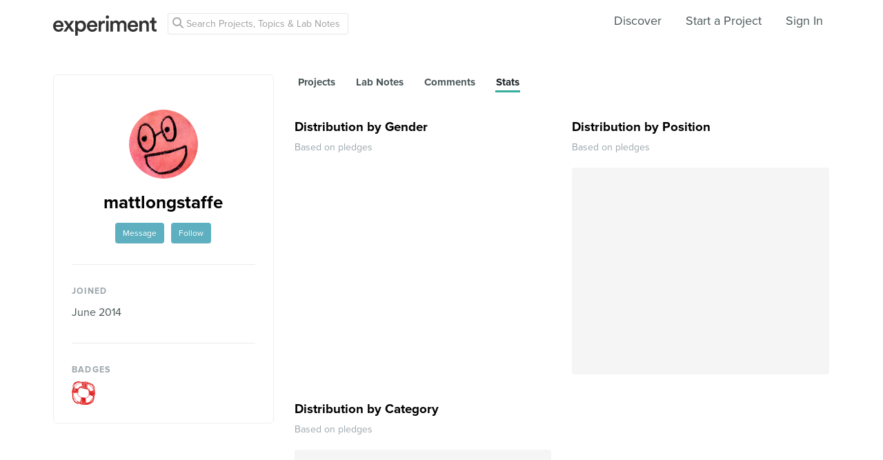

--- FILE ---
content_type: text/html; charset=utf-8
request_url: https://www.google.com/recaptcha/api2/anchor?ar=1&k=6Ldb_70UAAAAAI8hGzJqq1aRW2-GGUO7vYSfUNes&co=aHR0cHM6Ly9leHBlcmltZW50LmNvbTo0NDM.&hl=en&v=naPR4A6FAh-yZLuCX253WaZq&size=invisible&anchor-ms=20000&execute-ms=15000&cb=akfpmv1pic9q
body_size: 45073
content:
<!DOCTYPE HTML><html dir="ltr" lang="en"><head><meta http-equiv="Content-Type" content="text/html; charset=UTF-8">
<meta http-equiv="X-UA-Compatible" content="IE=edge">
<title>reCAPTCHA</title>
<style type="text/css">
/* cyrillic-ext */
@font-face {
  font-family: 'Roboto';
  font-style: normal;
  font-weight: 400;
  src: url(//fonts.gstatic.com/s/roboto/v18/KFOmCnqEu92Fr1Mu72xKKTU1Kvnz.woff2) format('woff2');
  unicode-range: U+0460-052F, U+1C80-1C8A, U+20B4, U+2DE0-2DFF, U+A640-A69F, U+FE2E-FE2F;
}
/* cyrillic */
@font-face {
  font-family: 'Roboto';
  font-style: normal;
  font-weight: 400;
  src: url(//fonts.gstatic.com/s/roboto/v18/KFOmCnqEu92Fr1Mu5mxKKTU1Kvnz.woff2) format('woff2');
  unicode-range: U+0301, U+0400-045F, U+0490-0491, U+04B0-04B1, U+2116;
}
/* greek-ext */
@font-face {
  font-family: 'Roboto';
  font-style: normal;
  font-weight: 400;
  src: url(//fonts.gstatic.com/s/roboto/v18/KFOmCnqEu92Fr1Mu7mxKKTU1Kvnz.woff2) format('woff2');
  unicode-range: U+1F00-1FFF;
}
/* greek */
@font-face {
  font-family: 'Roboto';
  font-style: normal;
  font-weight: 400;
  src: url(//fonts.gstatic.com/s/roboto/v18/KFOmCnqEu92Fr1Mu4WxKKTU1Kvnz.woff2) format('woff2');
  unicode-range: U+0370-0377, U+037A-037F, U+0384-038A, U+038C, U+038E-03A1, U+03A3-03FF;
}
/* vietnamese */
@font-face {
  font-family: 'Roboto';
  font-style: normal;
  font-weight: 400;
  src: url(//fonts.gstatic.com/s/roboto/v18/KFOmCnqEu92Fr1Mu7WxKKTU1Kvnz.woff2) format('woff2');
  unicode-range: U+0102-0103, U+0110-0111, U+0128-0129, U+0168-0169, U+01A0-01A1, U+01AF-01B0, U+0300-0301, U+0303-0304, U+0308-0309, U+0323, U+0329, U+1EA0-1EF9, U+20AB;
}
/* latin-ext */
@font-face {
  font-family: 'Roboto';
  font-style: normal;
  font-weight: 400;
  src: url(//fonts.gstatic.com/s/roboto/v18/KFOmCnqEu92Fr1Mu7GxKKTU1Kvnz.woff2) format('woff2');
  unicode-range: U+0100-02BA, U+02BD-02C5, U+02C7-02CC, U+02CE-02D7, U+02DD-02FF, U+0304, U+0308, U+0329, U+1D00-1DBF, U+1E00-1E9F, U+1EF2-1EFF, U+2020, U+20A0-20AB, U+20AD-20C0, U+2113, U+2C60-2C7F, U+A720-A7FF;
}
/* latin */
@font-face {
  font-family: 'Roboto';
  font-style: normal;
  font-weight: 400;
  src: url(//fonts.gstatic.com/s/roboto/v18/KFOmCnqEu92Fr1Mu4mxKKTU1Kg.woff2) format('woff2');
  unicode-range: U+0000-00FF, U+0131, U+0152-0153, U+02BB-02BC, U+02C6, U+02DA, U+02DC, U+0304, U+0308, U+0329, U+2000-206F, U+20AC, U+2122, U+2191, U+2193, U+2212, U+2215, U+FEFF, U+FFFD;
}
/* cyrillic-ext */
@font-face {
  font-family: 'Roboto';
  font-style: normal;
  font-weight: 500;
  src: url(//fonts.gstatic.com/s/roboto/v18/KFOlCnqEu92Fr1MmEU9fCRc4AMP6lbBP.woff2) format('woff2');
  unicode-range: U+0460-052F, U+1C80-1C8A, U+20B4, U+2DE0-2DFF, U+A640-A69F, U+FE2E-FE2F;
}
/* cyrillic */
@font-face {
  font-family: 'Roboto';
  font-style: normal;
  font-weight: 500;
  src: url(//fonts.gstatic.com/s/roboto/v18/KFOlCnqEu92Fr1MmEU9fABc4AMP6lbBP.woff2) format('woff2');
  unicode-range: U+0301, U+0400-045F, U+0490-0491, U+04B0-04B1, U+2116;
}
/* greek-ext */
@font-face {
  font-family: 'Roboto';
  font-style: normal;
  font-weight: 500;
  src: url(//fonts.gstatic.com/s/roboto/v18/KFOlCnqEu92Fr1MmEU9fCBc4AMP6lbBP.woff2) format('woff2');
  unicode-range: U+1F00-1FFF;
}
/* greek */
@font-face {
  font-family: 'Roboto';
  font-style: normal;
  font-weight: 500;
  src: url(//fonts.gstatic.com/s/roboto/v18/KFOlCnqEu92Fr1MmEU9fBxc4AMP6lbBP.woff2) format('woff2');
  unicode-range: U+0370-0377, U+037A-037F, U+0384-038A, U+038C, U+038E-03A1, U+03A3-03FF;
}
/* vietnamese */
@font-face {
  font-family: 'Roboto';
  font-style: normal;
  font-weight: 500;
  src: url(//fonts.gstatic.com/s/roboto/v18/KFOlCnqEu92Fr1MmEU9fCxc4AMP6lbBP.woff2) format('woff2');
  unicode-range: U+0102-0103, U+0110-0111, U+0128-0129, U+0168-0169, U+01A0-01A1, U+01AF-01B0, U+0300-0301, U+0303-0304, U+0308-0309, U+0323, U+0329, U+1EA0-1EF9, U+20AB;
}
/* latin-ext */
@font-face {
  font-family: 'Roboto';
  font-style: normal;
  font-weight: 500;
  src: url(//fonts.gstatic.com/s/roboto/v18/KFOlCnqEu92Fr1MmEU9fChc4AMP6lbBP.woff2) format('woff2');
  unicode-range: U+0100-02BA, U+02BD-02C5, U+02C7-02CC, U+02CE-02D7, U+02DD-02FF, U+0304, U+0308, U+0329, U+1D00-1DBF, U+1E00-1E9F, U+1EF2-1EFF, U+2020, U+20A0-20AB, U+20AD-20C0, U+2113, U+2C60-2C7F, U+A720-A7FF;
}
/* latin */
@font-face {
  font-family: 'Roboto';
  font-style: normal;
  font-weight: 500;
  src: url(//fonts.gstatic.com/s/roboto/v18/KFOlCnqEu92Fr1MmEU9fBBc4AMP6lQ.woff2) format('woff2');
  unicode-range: U+0000-00FF, U+0131, U+0152-0153, U+02BB-02BC, U+02C6, U+02DA, U+02DC, U+0304, U+0308, U+0329, U+2000-206F, U+20AC, U+2122, U+2191, U+2193, U+2212, U+2215, U+FEFF, U+FFFD;
}
/* cyrillic-ext */
@font-face {
  font-family: 'Roboto';
  font-style: normal;
  font-weight: 900;
  src: url(//fonts.gstatic.com/s/roboto/v18/KFOlCnqEu92Fr1MmYUtfCRc4AMP6lbBP.woff2) format('woff2');
  unicode-range: U+0460-052F, U+1C80-1C8A, U+20B4, U+2DE0-2DFF, U+A640-A69F, U+FE2E-FE2F;
}
/* cyrillic */
@font-face {
  font-family: 'Roboto';
  font-style: normal;
  font-weight: 900;
  src: url(//fonts.gstatic.com/s/roboto/v18/KFOlCnqEu92Fr1MmYUtfABc4AMP6lbBP.woff2) format('woff2');
  unicode-range: U+0301, U+0400-045F, U+0490-0491, U+04B0-04B1, U+2116;
}
/* greek-ext */
@font-face {
  font-family: 'Roboto';
  font-style: normal;
  font-weight: 900;
  src: url(//fonts.gstatic.com/s/roboto/v18/KFOlCnqEu92Fr1MmYUtfCBc4AMP6lbBP.woff2) format('woff2');
  unicode-range: U+1F00-1FFF;
}
/* greek */
@font-face {
  font-family: 'Roboto';
  font-style: normal;
  font-weight: 900;
  src: url(//fonts.gstatic.com/s/roboto/v18/KFOlCnqEu92Fr1MmYUtfBxc4AMP6lbBP.woff2) format('woff2');
  unicode-range: U+0370-0377, U+037A-037F, U+0384-038A, U+038C, U+038E-03A1, U+03A3-03FF;
}
/* vietnamese */
@font-face {
  font-family: 'Roboto';
  font-style: normal;
  font-weight: 900;
  src: url(//fonts.gstatic.com/s/roboto/v18/KFOlCnqEu92Fr1MmYUtfCxc4AMP6lbBP.woff2) format('woff2');
  unicode-range: U+0102-0103, U+0110-0111, U+0128-0129, U+0168-0169, U+01A0-01A1, U+01AF-01B0, U+0300-0301, U+0303-0304, U+0308-0309, U+0323, U+0329, U+1EA0-1EF9, U+20AB;
}
/* latin-ext */
@font-face {
  font-family: 'Roboto';
  font-style: normal;
  font-weight: 900;
  src: url(//fonts.gstatic.com/s/roboto/v18/KFOlCnqEu92Fr1MmYUtfChc4AMP6lbBP.woff2) format('woff2');
  unicode-range: U+0100-02BA, U+02BD-02C5, U+02C7-02CC, U+02CE-02D7, U+02DD-02FF, U+0304, U+0308, U+0329, U+1D00-1DBF, U+1E00-1E9F, U+1EF2-1EFF, U+2020, U+20A0-20AB, U+20AD-20C0, U+2113, U+2C60-2C7F, U+A720-A7FF;
}
/* latin */
@font-face {
  font-family: 'Roboto';
  font-style: normal;
  font-weight: 900;
  src: url(//fonts.gstatic.com/s/roboto/v18/KFOlCnqEu92Fr1MmYUtfBBc4AMP6lQ.woff2) format('woff2');
  unicode-range: U+0000-00FF, U+0131, U+0152-0153, U+02BB-02BC, U+02C6, U+02DA, U+02DC, U+0304, U+0308, U+0329, U+2000-206F, U+20AC, U+2122, U+2191, U+2193, U+2212, U+2215, U+FEFF, U+FFFD;
}

</style>
<link rel="stylesheet" type="text/css" href="https://www.gstatic.com/recaptcha/releases/naPR4A6FAh-yZLuCX253WaZq/styles__ltr.css">
<script nonce="GOpKULSitFgupR4h43anWg" type="text/javascript">window['__recaptcha_api'] = 'https://www.google.com/recaptcha/api2/';</script>
<script type="text/javascript" src="https://www.gstatic.com/recaptcha/releases/naPR4A6FAh-yZLuCX253WaZq/recaptcha__en.js" nonce="GOpKULSitFgupR4h43anWg">
      
    </script></head>
<body><div id="rc-anchor-alert" class="rc-anchor-alert"></div>
<input type="hidden" id="recaptcha-token" value="[base64]">
<script type="text/javascript" nonce="GOpKULSitFgupR4h43anWg">
      recaptcha.anchor.Main.init("[\x22ainput\x22,[\x22bgdata\x22,\x22\x22,\[base64]/[base64]/[base64]/[base64]/[base64]/KHEoSCw0MjUsSC5UKSxpZShILGwpKTpxKEgsNDI1LGwpLEgpKSw0MjUpLFcpLEgpKX0sRUk9ZnVuY3Rpb24obCxDLEgsVyl7dHJ5e1c9bFsoKEN8MCkrMiklM10sbFtDXT0obFtDXXwwKS0obFsoKEN8MCkrMSklM118MCktKFd8MCleKEM9PTE/[base64]/[base64]/[base64]/[base64]/[base64]/[base64]/[base64]/[base64]/[base64]/[base64]/[base64]\\u003d\\u003d\x22,\[base64]\\u003d\\u003d\x22,\x22G8KUw5twCcKBEcOdeRorw7DCssKtw6LDhXDDog/Dmk1fw7BewpRzwr7CgSBAwoPClhkxGcKVwptqwovCpcK+w6gswoIYM8KyUHDDhHBZAcKUMjMHwpLCv8OvXMOoL3INw51GaMKaEMKGw6RSw5TCtsOWWREAw6c3wo3CvADCp8OQaMOpPznDs8O1wrdQw7sSw5/DrHrDjkJew4YXDRrDjzcwNMOYwrrDjnwBw73CsMONXkwhw5HCrcOww7TDgMOaXDpswo8HwonCqyIxagXDgxPCgsOwwrbCvCJvPcKNJ8OmwpjDg3jCnkLCqcKKMEgLw4JyC2PDocOlSsOtw43DrVLCtsKrw6w8T3h0w5zCjcO0wp0jw5XDjk/DmCfDkkMpw6bDjcK6w4/DhMK/w4TCuSAyw78vaMK7OnTCsTLDtFQLwqI6OHUXGsKswplxEEsQRFTCsA3CusKmJ8KSTlrCsjAVw4Faw6TCrk9Tw5I2ZwfCi8K8wpdow7XCrcOefVQmwojDssKKw5NkNsO2w45kw4DDqMOZwow4w5Rzw4zCmsOfSwHDkhDCjsOgf0lwwqVXJk7DmMKqI8Kqw4llw5t/w7HDj8KTw5lawrfCq8O+w7nCkUNDZxXCjcK2wrXDtERHw6JpwrfCn3NkwrvCjFTDusK3w4ttw43DusOKwr0ScMO8K8OlwoDDnMKJwrVlaVQqw5how7XCtirCqD4VTQMwKnzCgsKzS8K1wqx/EcOHZsKKUzx1a8OkIBc/[base64]/DgMOKwpbCj8K7wrJPwqPDtRwbanjDiDDCpE4uYUTDvCohwp3CuwIzJ8O7D3RxZsKPworDssOew6LDiGsvT8KBG8KoM8Orw7cxIcKTEMKnwqrDrn7Ct8OcwrFiwofCpQcnFnTCtMOBwpl0Jl0/w5RCw4k7QsKcw7DCgWofw6wGPgPDnsK+w7x1w43DgsKXf8KLWyZ1LjtwY8Ouwp/Ch8KCQQBsw541w47DoMOhw5Ezw7jDhhk+w4HCuBHCnUXCu8KiwrkEwrTCrcOfwr84w4XDj8OJw43DmcOqQ8O+OXrDvXArwp/ClcKnwp98wrDDvMO1w6IpPhTDv8O8w5gjwrdwwrbCmBNHw58wwo7DmWZJwoZUAF/ChsKEw6IKL3wBwr3ClMO0NmpJPMK3w78Hw4J/WxJVYsOPwrcJNWp+TQEawqNQY8OSw7xcwpANwoTClcKuw7tYA8KET2rDm8Ogw5bCqMKmw7J+IcKsdsOAw4LCsTFLPcKmw5jDjMKvwqESwoLDoyk+b8KiV1MqI8KewoYnKsOWbsOkVXHCk0t2AcKtWjHDksOfMi/DrsKNw6PDssKXPMOmwqPDsVnClMKJw7PDpwbDjHHCjsOBDMK3w68HZy1LwrIQBTMLw5fCgsKhw6LDv8KtwrLDoMK8woZ/bsOjw7XCv8Onw5YPSBvDrk4APmsNw6kKw6xswoPCln7DmksVID7DkMOdUk3CkiPDl8KbOCDCuMKfw4bCjMKgBWlQAGRqBsKaw7o6MivCsEpNw6XDrW9tw6Q8wrHDv8O8BMOXw6rCusKgDHzCvcK6McKmwo1Swp7DhcKmPk/[base64]/PFAsw5PClMOewrjDn8Oow7Jyw5FIaAFtwpVDUBLCjcKcw5XDjcKPw6LDgwfDqVkRw57Cu8OLKsOIYyvDiVTDgBHCosK0QxwpZWrCnXXDn8O2woFJS30rw4nDriUGQHTCrTvDuVYKSxrCiMKhdsOtQE0UwrJuSsKyw7MzDWU4HcK0w5/[base64]/DncKAETnDqMKIw6AVGcOLPsKSwqHDq8OKLsOmRQZXwrwLDMOmVsKPw7zDgCptwqJtMwVrwo7DhcKiBsOEwrc9w5zDhMOTwo/CqTZ0CcKCesKnPiPDqHPCoMOuwovDh8KDwpzDvcOKP2pjwpp3bipGecOLUQ7CoMORY8KFXcKDw5PCimLDqxcawqBWw7x0wrzDh29qAMOwwoHDr21qw5V1PsKYwprCisO/w7ZXPsKkEB1xwrnDgcK7U8K9UMKpPcKwwq0kw73DmVoMw4JRFittw7rDi8Ksw5vCgSwRIsO/[base64]/ccKHwobDjMKrwq3ChW48wqFfw542FUgaRAFvwqXDg1nCjlzDnFHDuzXDgHbCrDTDs8OXw5oKL0bCv2dgAsOjwrQZworDrMK+wrIiw4AeJ8OfYcKDwpRFDsKSwr/DocK8w4hiw5xvw6w8wp9vCcOwwoAWGjTCsQU4w4rDqhnDmsOwwo8tHVvCvhptwqRkwo1ME8OnVcOKwpELw5kJw7F6w4RiekjDoCTCpC3CpnFgw4HDq8KVbsObw5/Ds8OKwqHDrMK7wqLDr8Oyw5zDh8OHD00Ocm5dw7HClgpJXcKvFcO+JMKwwo8xwoHCvjlhwoxRwrBfwrg1REkQw4kqe3gqFMK3DsOWHzIBw4/DqcOKw7DDjFQ3eMOKQBTCv8OfV8K3BkzCvMO6wocSNsOtfsKow6AKT8OPa8O3wrVow7N4wrHDksOFw4DCmSjDq8KPw7dxYMKVGsKZN8KPfTrChsOKT1ZsKVNawpN/wrDCgcOnw5oSw4bCmQciw7bCscOywqPDpcO/[base64]/w4/CmnhswojDksKmKsKEwqPCpsKXKUbCjELDkMKqwrjDlsK2f8OSEwjCiMKiwpzDuiTCg8O7dx3Do8KMSHhlw6QYw4rClEzDszfCjcOvw7IaWm/DmFbCrsK7O8OiCMOyacO/PyjDvUwxwoR1XMOqIjBDegR/woLCvcKyMGPCnMOTwr7Dq8ObUG86Qz/[base64]/Cm2sVwovDtHMDw54PCMKpX8K4FxQvwrB3ZcK5wrPCt8KgLsO4J8Knw7Ibb13Ct8OAA8KEGsKIFm9owqhfw7NjYsOcwofDqMOOw6B/KsK1NjIZw6U1w4vCllbDr8Kaw5Z2wrzCt8KLLcKMWcKPZA9XwpBwLCvDtcKcDE5twqbCtsKXesO8IxHCtknCozgPYsKoTcK7EcOuD8O3AsOPO8Kyw7bCpzvDk3TDhcKnSELChXnCtcKnfsKlw4PCjsOYw6xDw7XCo2E7BH7CrsKXw6jDtB/[base64]/[base64]/Ch2jDi8OTJnBfwo/DkcOew7NFcCdOwpbDu1XDtcKrXxrClsO2w6DCpsKawp/CnMKHwokYwrnCiB3ChwTCnU7CqcO9Fj/[base64]/EMKZLsOVw7LDjivCssKLF8OYDXjCpcOWWU0JQzXCqCjDhMO2w53DgRDDtXpyw5xMd0U9IF41X8KUwoLDvjfCpiPDt8O+w4NrwoBXwrIDY8OhTcOXw6BtLSIPRVjDoAlHbMOxw5FuwrHDtsK6ZMKtwr7DhMO8wonCvsKoEMKDwqBAYsOcwo3Cu8OOwo/DusO4w5UJCcKALMOnw4TDjcOMw5RAwpPDrsOqRxc7Ghlbw5h6Tn5Pw48Zw6pWTnTCksOyw41swohvQz/CksO+ew3Cgyw1wrLChsO6eCHDvDxQwq/[base64]/Co0TDqcO9GEHCrsKeIB/CqMOCXUIuw7vCpX3Ds8O6V8KDXTPCn8KNw73DksKHwoTDp2QrLkt2WsOxDQx/w6B4Y8OHwpNSLk5jwoHCiUMQKxBrw6vDpsOfQcO9wq9mw6xuwpsVwq/Dm3xFFzRzCjJvREPDvsOxWwEnD3XDkk7DuBXDmsOVF1FgZU4PS8KgwofDpH51IxAew6fCksOHNsOXw5ALUMOlEQkPCgzCusKsKmvDlhc8FMK/w7nCrMOxG8KYGcKWJxDDr8OWwrrDgBTDmF9IQsKNwrrDn8O6w55bwpsrwobColfDm2tRGMKRw5rCiMKiIklPZsKowrtYwrLDmgjCp8KnSxoaw64Ew6o/ScK5ETEaUsK5dsK6w4XDhi5AwoBlwq/Dq2UAwp4Dw4jDu8KvV8KQw6/DpgF7w7NGEQ15w6PDu8KqwrzDj8KRTQ/DhEbCkMOcRBxrb2fDhcK8PMOeThJpMTU1D1/Dv8OTA2QMAklVwpDDpzrDqcOVw5VFw7nCuEg8wqsDwo5vBEnDrMOlC8KuwqLCmsOeZMOuTcOzBht6YgxrCCtmwrHCpErCmlgxZDnDusKmH2TDssKEe1rCsVwHWMKpFQPDg8KNw7nDqmw8JMKkOsOmw54Tw63CosKfUD81w6XCu8O0wrZwYR/CosK9w6N7w4vCmcOnFcOOUB9FwqbCocOhwrV+wpnChlrDmhQpWMKmwrU3B2I8LcK7WcOSw5fDi8KHw63DvcKCw6BswoPCtcOlR8OzDsOoMQTCosOhw75Kw6AKw404YVvDoATCtj4rJ8OGGCvDncKGJMOEc3rDgcKeOcO3HAfDq8OYTV3DqVXCqMK/I8KIGGzDuMODXzAIeH0kAMOpPjxKw4VSRsO5w4VEw5LDgnE8wrfChsKsw6jDtcK8M8KtcSgeIw8DWwrDisOGPWF4DcKDdnbCssKww73Dty4xw4DCkMO4aAsCwpQ4O8Kcd8K5aj3ChcK4wrwwCmvDrMOlHMOnw5sSwqvDuirDpi3Dlh4Mw5pGw7/CicO6wrgEdijDs8OCwozDmB1/w6rDucKzR8KHw4bDiDnDoMOIwrDCpcKcwpjDrcONwqXDqVTDvMOtw61MQjxpwp7Cg8OSw4rDuQwnNxHCi3peYcKkMsOow7jDt8KuwqF7wppQScO4cyzCmAfCs1DDgcKjG8Orw7NHA8OgBsOGwoPCssO+FMOtGMKzwqnCqRkvHsKbMG/CkGnDmULDt3p2w7sBC3XDlcKiwobDssKoLcKNHsKlRsKKY8OnAX5fwpQid0w6worCrsKScT/Dt8O5E8OJw5d1wrAJC8KOw6rDhsKSDcOyNSLDv8K+BQVtSFbCoEtOw44Wwr/CtMOCbsKbNcKuwqBJwrA7AlVoMkzDucOFwrHDsMKiB25DD8OzNgYTw4lYNFlZJcOlbMOIDAzChXrCqChkwq/[base64]/CiFzCrUVBBMOzw7AMMjkUH8KFwoNWw4TCscOIwp9ewpnDiQMGwpHDv07Cg8Kkw6tmOEbDvjTDk2DDpCfDk8O4wptawr7CpVRAI8KhRy7DiDFTEx/CsijDsMOpw57CvcOSwqTDhVTCh1Ezd8OewqDCscO8ScKcw7dMwo3DvsKawqgLwqoew6ROBMO/wrdXWsO2wqtWw71DeMK1w5hVw53DmnNswpvDpcKHe3HCkRBWNgLCssOFT8Oyw4XCu8Ohwp8xWSzCp8OGw7zDisO/QcKHckHCm2gWw6k3w43DlMKiw4DCncOVXcKAwrkswo4dwqPDvcOuYUEyZCpUw5IuwpkCwq7DuMOcw5LDi13DhWDDssOKJAHCkMK9aMOLfsKFT8K5agfDjMOAwo8dwr/Chm5iEw7Cs8Kzw5FyfcKcdEvCoxDDj1IrwoNUZzQdwpIePMKVOCrDrT3ClcK+wqp4wr1owqfCvm/Cr8O2wr1mwqhXwqVLwowcfwnCqsKKwqkyDcKfRMOhwoZdAFlWKRYhWsKaw7Eaw57DnXI6wo/DgwI7eMK/OcK1VsOcIsKRw6oLS8OFw4UYw57CvydHwowRHMKzwoYcJDpGwohgICrDoHNAwoJdEMOOw7jChMOFBU16wrxaCR/CpQ/DrcKow7MQwrt4w6jCu0PClsOVw4bDh8OBckYywqnChxnCt8OQXHfDmsOzBcOpw5jCkDvDjMOdGcOiZnrDuioTwo/[base64]/DtkLCpcOAChB0W8KXSyRcwq4YwqHCt8OZF8KbKMKLCCZMwobCnnYUH8KFw4LCgsKrA8K7w7PDscO4aXI4JsO0AMOywrnCoXjDqcKTayvCkMOYUAHDpMOgVywRwqZEw6EKw4HCj1vDm8OVw70RRMOiOcOUacKRTsK3bMKDY8O/J8KXwqkSwq4hwp1awqpdW8ORUUDCssK6QDIgTz03BcKJTcKHHMOrwrNaQkvCkH3DrUXCg8Ohw5tKWhfDr8KWwpnCvMOEwp7ClsOdw6ZfaMKdPgkHwpfCm8KyagrCtwA1a8KpPmTDuMKfwpB+GcK6w7xGw5/DnMOVTSYxw4zDu8KsZ10Rwo7ClyHClW7CssOVNMOlYHUfwofCuALCtQPCtSs/w5EKFsO9wrvDgggawphgwpAHaMOqwpYNOjjCpBHDmsK7wpx6EcKPw4Vpw7Z/wrtBw7VSwqMYw5jCjMKLIV3CkmBXw4U1wrPDh3TDknpQw5ZowoN5w5oAwo7DrycId8KQYMOyw6/CjcOkw6hbwovDkMOHwq7DuFYHwrt1w6HDj2TCmELDiH7Chn/CkcOKw5nDv8OITzhow6wjwrHCkhHCqcK6wpXCjx18cgLDkcK5Vy4IPsKzOB0IwonCuA/Cv8K0SSjCh8OPdsOnwo3Cn8Oxw4/DnMKwwrPCglBpwo0aC8Kgw6QgwrFewqLCsgXDtcOAdj/[base64]/CkCpLw6tCwpjCm8KyX8Oaw7rCrVjCugQaw4rDrhJowq7Ds8KtwpXCtcK0SMO1wpzCmw7Cg2XChStYw7LDi1LCkcKaHjwgf8O5w7jDsnNjJz3DhsO5NsKCwoDChA/[base64]/w4DDtcKKcC3CvAzCmSFBcnfDo3LCphbDpsOKKxDCv8KIw6nDvVhXw6lAw7bCqhDDhsK/NsOvwovDusK7wqzDqRJhw7jCuwVSw5DDtcKCwpbDgx5kwp/Cm1bChcKbM8Kjw5vCnHkbwoBVf2fChcKqwrkGwqNgBjZ3w77DsRhawoQnw5bCtCh4YQ1BwqVBwpzCiF5Lw65bw4jCrV3DscOWScOUwprDmMOSI8OQw4JSHsKewrtPwrMkwqbCicOaQFx3woTCvMO+wpFKw53CoQrDrsKMFjjDpCRuwrLDlcK/[base64]/wq/CsMKWPsO+BF9bHsKYKSJLVF7CnsOCw4I2wpfCqxrDu8K4JMKPwoA8GcK+w5DCv8OBTjXDsR7CtMK4acKTw7/[base64]/CgcKrw7LCmFLCjsOpwoDDocKaw6EBWnAKw6jCpHTCmsOcIVB+PMOAewdMw6bDgcO2w5/CjShawoYLwo1FwrDDncKKWmUUw5rDscOSWMOww41deTHCosOsNjw/w60sQMK1w6DDjhHChBbCg8OoMWXDlsOTw5HDpcOEMWTCscOkw78KOx/CucK+w4kNw4XCnQpkQiLCgirChMOTKFnDlsKdcFl6AcKoCMKPCMKcwq4kwqrDhBRJeMOWBMOcCcKuJ8OLYyfCtGfCqGbDpcKuBcKPHMKSw7pvbMK1dcO2wr4XwowjNlo+SMO+WhjCocKFwrzDrMKww6HCucOrJsOfc8OCaMKQIsOPwo55wrnClCbClVF0ZH3DtMKGfR/DtSICBDzDjHYcw5o5IsKafWPCixFiwoIJwq3Cmx/DocORw6l5w64Mw6gAeQfCq8OJwoAYdkZFw4PCtAXCosO/AsOAU8Obwp7CpT50QA1NMBXCrkTCmAzCsFDDmnAFYBYdZsKvPRHCvHDCh0HDtsK6w5nDisODcsO5wrEXJcONB8Obwo/CglDCiBAcN8KFwr4pHXVQckUMIsO2SkHDgcO0w7QAw7BswrxYBi/DiibCjcK6w6/CtFxOw7LCmlpZwp3DkBzDgT8gNDLDi8KOw7bDr8K1wqF5w5LDshLCkcK5w6/Ct2TCohTCpsOzDwhtAMO+w4RfwrjCmlxIw5R2wplLG8O/[base64]/[base64]/w5prwo9kDzpUBgjDqsORw7ZRdMOEfx9xAcKLQk9fwoowwp/DvkpeUWjDlF/DpMKCI8O1wrbCr3pNeMODwoJUe8KDGRbDiH0LJCw4eWzDqsOiw7PDgcKowqzCtMOHd8KSfmA7w77DgHJTwpJtHcKdbi7Cs8KMwojClMKBw4HDssOOJ8KsAsO0w6bCrSnCosKDwqtSZlJpwoPDgcOBX8OZI8KNBcKxwqsmFUEZSw9DSV3DsiTDrm7CisOfwpnCsm/DosO2Q8K2esOxMBsEwrUxQFAawqwrwr3Cl8ObwodIT0DDl8OrwpvCjmvDrMOuwrpjTcOSwrx0IMOsZhPCpyYAwotzTQbDkn3CjkDCksOAN8KJLVjDrMKlwpDDgUxww6rCuMO0wqHCpsOed8Kjfld5UcKHw7ZlGxTCh1rDgUzDn8K6Olkrwr9wVidRZcO/woPCisOISG/DjHFyX38GIiXChlkyA2XDhmzDqElJR1/DqMOUwr7DqMObwpHCj2BLw4zCucKCw4QAQsObBMKNw6A6wpdfw5fDksKWwq5cRQBcUcKeCSssw4Iqwr5hfnpUd07DqVfCqcK2w6E/NB9MwqvCosOgwpkuw5TCmMKfwr08R8KVXFTDk1caam3Cn0DDjMOKwos0wpUWDBJtwpTCsBt6WE9dX8OOw4bDrUrDjsOAHsOwBR4vJ3/CmnXCg8Otw7rCgQLCi8K0ScKhw7grw4fDr8OVw7ZuF8OSM8OZw4fDtgZXCyLDoi7ClnrDn8KNVsOBNA8Bw7xwBnLCpcKDYcK0w5Q7woIKw5wywofDuMK/wrjDhWESF3HDrMOvw6/DmcOnwqXDtzZtwpFLw73DrnnCm8O/YMK/wpvDpMKLX8O0VWozFcKqwrfDkw3Dk8KZRcKCw4xqwokMwqDDtcOvw7/DvGXCt8KUD8KbwoPDlcK1d8K0w4Yrw5QVw690EcKrwpxiwos7b3bCm0DDucO+YsOjw5zDiGTDog0bVU/[base64]/DoMKlwrTDrG0Ww6FGw5EJw7dqJVZhw4TDg8KCdSN/w4BTKBleIsKWZ8O2wqs1TG3DuMOHIHvCoUQ/LcOif3XClsOjG8KHVT85T0/DvMKZZVFow4/ClinCvMOmJQ3Dg8KEDXBtw4ZWwpAbw5U8w51xcMOJLETCisKSO8OadnREwojCi1PCnMOlw5dew5IAI8O3w4FGw4V6wofDkMOpwqk2MH1Ww7bDjsOhbcKUYATCpT9Vw6LDncKrw7E+HyRtw4fDiMOOaUJcwr/CucK/AsOtwrnDoEFSJkPCrcOgLMKCwonDsnvCgsKgwr/[base64]/wrDCo8KuwpfDtMKIw5TDjsOTw6hfw6zCrDjDmcKKdcOawqtMw6tGw6lyX8OdbWHDvBBSw6zCssO9D3PCvgNewpAoAcKow6/DmxDCp8KCWBTDvcKMXGPDo8OgPBbCpRzDp3oVZsK1w6Msw4XDnSzCocKfw7LDvcKgScOOwrcswqPCtcOOwpR2w5rCt8KLT8O7w45Ud8ORZERYw5DCnsK/woMbDV/CoH7CujVGcTtew6nCvsO+w4XCmMKrTcKDw7XDr04kFMKUwrcgwqTCvMKuYjfCn8KNwrTCqzsKwq3CpnFqwo0ZFMK/wqINH8OBCsK2IcOTZsOkw7LDjl3CncOnT0gyY1nDvMOkc8KUHWMcHjwuwpEPwo1/WcKew4lncUhfFcOOcMKSw53DqjPCtsOxwpvCrAnDmWrDvMKNLMOgwoJRdMOcWcOwQxPDjsOowrTDuH4fwo3DkMKDQxLCpMK5woTCtQvDnsOuS3oww5FtJcOXw58Ywo/[base64]/DvMKeSjlELsKEw69xwqnCnnnDtMODw41Rw4fDksOVwrV4A8O7wo5mw7bDl8OBa1DCsW/DjMOywpFZSBXCq8OpJErDtcKWScKlTH5UdsKrwozDs8KSNXjDvsOjwr0rakTDqsOODCXCtcKxTB/DmsKXwpRIwoDDilHDjHh0w50FPcOxwolAw7RBDMOxekgJM0E7TMO6Q2AcbcO0w6glaRXDmmvCuA0CcTI9w6rCtcKgE8Kfw709BcKhwrAufhjCjRTCj2RMwpVQw7/CsDzCjsK3w6DChQrCplLDrW8aJMOmccK7wokHcnfDsMOxCsKpwrXCqTsrw6fDi8KxZQt6woEhSMKxw6ZSw5XDsS/DuXDDo1PDgwQkwoFsOAvCh1nDmcOww6VxdD7DrcOkaxQswrrDnMKSw43DoEtqV8KVw7cMw5JHZ8OoD8OUScK/wpsSNcOjXcKHZcOBwqrCjMK5QhMCVD8tLwJZwqJlwrDDqsKYa8OceBTDh8KLQ0U+VsOHPcOTw5vCi8KJZhh0w77CvhfDnEzCocOiwqTDmhpGw7AbABLCoErDn8KkwqV/EgwnARPDngbChgvCn8KOd8KjworCrCQswobDlsKoTMKSS8OFwopcDcO/NE0+GMOGwrZCLyNHBcOaw5NKJD9Jw6DDo1IZw4bDlsKBGMOMblvDhn55aVjDkVl3ZMOwZMKYB8Omw4fDgMKENy1hcMOyZS3CksOCwq8nVnwiYsOSDyFywr7CuMK/[base64]/DrnfDoMKNZ1dFw5fDgMOmbcOpMsO/woDDv17CsWIFCF3ChcOHwqrDosK2MF/Du8OAwp/Ci2pQGmvCncOHOcKwIS3Dg8O2GcKLHlHDkMKHIcOWfQPDqcKKHcO4w7wMw51YwqbCqcOOBcKQw5Ynw5hySkvDsMObWMKAw6rClsOcwpgnw6vCpMO8Z2YIwp3Di8OUwqFXwpPDkMKqw4MTwqDDrn/CuFd8K11zw70Yw7XCvV3Cj37CsEdQTWE+f8OKMsOQwofCrzPDgyPCgcOCf3MuU8KoWyMdw5UMRUQBwrUnwqzClsKGw6fDlcKKVXtMw5XCpsOXw4FfFcKfCATCrMOTw7Y/w5U6Rg/CgcOIDy9LGQjDtSzCuzY+w4JQwqAzEsOpwqguVsOKw5EfUMObwpAVPk49Nxdlwo/CmQgZbEvCi2IoDMKREgUoOkp1dwg/GsK0w5nCgcKuw7tzw6IIXMOlC8OWwq4Fwp3Ds8OkKV4LESXDiMO0w4xMNsOgwrbChFBfw6/DkSTCpcKBI8KKw6RZIEwUKT9FwrpMfFDDlMKFJcO0UMK4dMKmwpDDncOHanR5DwHCjMOnY1XCpFXDrwACw7hvCsO5woNew4jCl2tww5nDjcKcwqlyE8K/wqvCuWnDksKNw7kXBgRPwpzDlMO5w7nClhMvW0kuNHHCi8KLwq/[base64]/w4U5UmhlwoFuG8K1RcOZwrBMYHoXa8KwwookLXR/[base64]/[base64]/wqHDrcKZVELCqBYBwq7DkQjCqmLCi8Kqwp0JwqrCsknCmydeN8OAwqvCnsKADA/DjcKEwp0RwovCqmLCiMKHa8O3wofCgcO/[base64]/CrFHCvMK/wqI/woHDlG3CtmxHwoUcw6TCtgwXwoYpw5PCm0/CvwtVNXx2UiYnwqTCsMKIcsK7dGMJecOow5zCksKMw7HDrcKBwqYsfjzDh2Avw6Ykf8KZwrfCnETDr8KTw4cowpLCv8K6Z0LCsMOtw47CvXwhE2rCqcK/wrx5DTJpQsOpw6HCrsOlF3k2wpHCscOew6bCtsKyw54/AMO9ecOww4UiwqzDqH96WCpwEMOmRH3DrMOOdHh5w7bCk8KAw7JXJhzCjBDCgMOheMOLaAbCmhB9w5sgPVTDosOzVMK9M0NnZsKzHkVLwqgVw5XCnMOKEDfCp3oYw5jDrMOUw6EgwrfDsMOAw73DsFnDph5JwrPCg8OdwoMcWFdOw5dVw6sOw5XCuXBfV1/[base64]/[base64]/DmMORP0bCpsO1wrPCvAzDpSPDksKsOMKfWcO1GMOww6IUwo98LGLCt8KBZsOCHwVuZcK/f8KJw5jCm8Kww5V/aD/ChMOhwrU0VMKxw4XDrVnDv3NiwqsNwpY8wpDCp3ttw5zDvFjDscODT1MjPkAXw6/[base64]/CucKzw7XCqsKBw6EcLMOQQnNbQzrDjcOSwoZIPWHCnMKbwolcf0dhwok7SkXDpFLDsEcDw6fDnW3CosKZNcKUw487w4ACQCUKQyx/w5vDmzt0w4jCoCrCkC1eZTvCq8OicB7DisOqRsONwqccwobCvW5jwoUUw4xWw6fCo8OfXknCssKMw6nDsTTDmMOSw7XDjsKSXsKBwqbDjzsrFsOBw5Z6ADgOwoHDjSjDty8PFUHCkw7Co0hGA8OzDh0lwrIyw6pfwqnDmwTDmCbCjMOeelBqc8O/dTrDglUXCH0zwqXDqMOIJTlqT8KDTcKBwoEOw7DDk8KFw7FmEnNKAFVoN8O8asKyXcKbBxvDigDDpHzCrXNuHGJ+wpQnRkPDqkcKA8KLwqkQVcKvw4pDwohqw4LDjcKqwr3DiDLDhkPCqWtzw4dawoDDjsO0w73CvT8gwoPDvFHCu8KGw54gw6vCvm/CkCtLb0IkPxfCr8KAwph1wrnDtiLDvsOywoA5w6vDvsOKOsOdD8OGFBzCpTk+w4/Cj8OCwo/CgcOUR8O1OgNCwqc5MR3DicOhwp9sw4PDil3DvHPCg8OxU8Ojw5Mnw75KHGDCm17DmyViXSXCklnDlsKcSDTDtlIjw5/DgMOGw6LCozZhw4JlU23CoygEw6PDgcOSW8OWbC01H1TCuivCvsOCwqTDk8OLwpDDusOfwoskw6vCp8KgXx45wrJAwr/CuS3DpcOsw450WcOUw7UqJcOlw6NIw4IgDGbDm8KmLsOtd8OdwrPDk8O6wpZ2OF0Ew6jDrEptVD7Cp8K2JlVBwqzDgsKywo4wVsONGHlfEcK+NsOmw6PCqMK6AcKGwq/CucKvZcKWHcKxWA93wrcxbwNCcMKXIAIuVQPCtMKbw7UOcElqNsKpw4rCrwkaIDh8BMOww73ChcOmw63DtMKqBsK4w6HCnsKMElrCpMOYw6jCtcKkwoBMV8KewofCjEXDuCLDnsO0w4rDnXnDgyg3C2g0w6teDcOKPsKKw6lUw6Mowr/Dt8KHwr8hw77Cj2cVw41IScKEImjDlR5Lw7UBwpt1UCnCtyEQwpU8N8OlwooBHMO/wqAMw79Wd8KdXnBGBsKfAsK+fUcuw41gZmfCgcOaCsKww4XDtAPDvHjClMOEw5LDngVFQMOdw6DDscOnbMOMwq9dwoHDk8OWQcK3QcORw7bCisOOEkxbwoRiOcOzOcOrwqrDuMKDRGVxUsK8MsO5w40Cw6nDh8KjfMO/UcODPjbDicKPwpMJd8KJEhJbP8O+wqN+wq0AVcOJH8OQw5t/wogUwofDosKrXHXCkcOwwr1MLxjDncKhKcK8UgzCr1XDssKkdE4bX8K+acKdXy1xXcKIP8KIXcOrdMOSBlU8JGt1Z8KGKi4qSWTDlkltw416VhxBXMKuXGPCuwhaw792w4lYdmlJw5vClMKpJEhVwpQWw78/[base64]/CpHDCoMOwJijDgMKsNMKnXsKrwrJEKMOgfMOlOxBwRMKsw79idGbDh8O/[base64]/Di8KEdMKAIsKgS8KzAMK3ccKLaQZaa0DCjkPDgcOwT2DCr8K8w7fCmcOLw73CuRPCqR0aw6LCuV4qXDbDp3Ihw7TCvEDDlFomZBTDlitQJ8KZw50YCFrCpcO+BsOawr7DkMK7w6DCvMOAw71Dwp9qwr/CjwkQHW0KKsK+wpduw6kcwospwrfDrMOeGsKieMOFXAN/DHkewrMFOMKtDsKYd8Oaw5ogw4MFw5vCiThbeMOvw7zDvcOHwo4zwrTCuArDh8OTXsK2NFwvUEPCt8OtwofDjsKKwp7CpzLDskYowr0YdMKvwrLDpxTCqMKwacKeegrDg8OFI2R5wrjDucKsT1TDhAo/wqnDmm4iI35dEUJ6wpREf2BCw4/DgxNoV3LDok/CosOnwoZ2w5/[base64]/CnC3DscKUw5nCk2bCmMKWOijCtyYIwqkHw7nCu13CtcOWwqDDm8OPW0YAUMOWcmNtw5TDi8OMOBBywr4Hw67CuMKBYkMqBMOOw6YSKsKcJ30uw4DDgMOCwp1oEsOCYsKZwoEWw7ADaMOjw4Qpw57Ci8O8BkPCq8Kiw4Z/[base64]/CosKcSXrCl8Oaw6QEw6oowo5iXR/CqsOhwoU0wrnDtHvCqD7CvMOUGMKoVgF4dBpow4DDuzogw4XDscKqwoTDiDtFIU7Cs8OmJcK+wrhcQGsJUcOkDcONBgJiXGvDu8OAaF5Owrp7wqw+QMKOwonCqMOiF8O4wplWS8OHwofCg0/DmCtLInhHL8Orw5UVw5N2Z1Ubw73Dv2rDjsO5KcOaYDzCkMKjw6cDw4oxTsONK2rDhF3CscOywoRSWcK8aHkPw7/CocO0w59hwq7DqcK9T8OyEgkNwpFtIHsMwrtbwoHCuh7DujzChMKAwofDuMKJdzzDicKlUmJvw4vCpD8LwqEEQTFiw7XDn8OFw4DDjcK+cMKwwonCnsO1dMOlUcOINcKAwrpmacO8NcOVLcKhG33CmS/[base64]/w67DrzDCrcOqw6kAw7rCucKow5QLJx/CoArCm8Ocw6caw7/ChWfCu8OVw5PDpgxjAsKUwqBKw5IYw5pxeHnCv2Uoa3/CvsKEwq7ComQcwoYnw5UuwqDCh8O4ccKOGX7DksKrw7nDkcOsPMKCQivDsAJaTcK4NWVuw7nDtE7DjcOVwrJlCRAowpUMw7DCusOPwrzDlMKvw5J0fcOGw5AZwpHDgMKuT8KVwqcdF03CiU7Dr8O/wqLCvXIvwq40CsOBwrvDkcO0a8KdwpUqw7zDqkx0AzAtXX45GgLDpsORwolackbDkMOLLC7CoW0MwoHDiMKOwqbDqcKPW1hWOQwwHw8TdnDDi8OHBiQFwpTDkyXDtcO9G1RGw5ZNwrcGwofCqsK/w5hcP2dRH8O8fCsxw7YCRcKEPD/CncOyw7wOwofCoMOpL8K2w6rCoWrDsDxAwpzDsMKKw7XDpV/DkcOhwrnCmMOTBcKQIMKvc8KvwobDl8OLO8KPw6vCicO+wpIlWD7Djn7Dsmt2w4dPIsOawqJmBcKsw6kqU8KkGsKiwp9Ww6Q2cC/DicOpWB/[base64]/CvcO+VMKlw5sSwoBgwpgEw5MhwpxYw7fCizECL8OCesOxJC3Co3bCqhd6UX48wpUiwos1w5NswqZOw6DCp8Obd8KWwrnClTBVw6QowrfCsSYmwr9Kw7XCv8ORPRjCkzx2OcKZwqB0w48Ow4XCkF7Cu8KPw5w+PmIpwp0xw6dnwo4gLHQyw5/DhsOeDMOGw4zCrGY3wp0qRnBIw7PCkMOYw4pxw6HCnzkhw4PCiCBcVcOXasO8w6DCjk1ewqjDjxtIBRvChhAWwpoxwrTDth1Nw6YyKCXDisKmwprCmGTDjMONwpYNScKxQMKBZw8LwovDpGnChcKCSW5MdWsQeyLCgg4QQk1/w6A6VzkkfMKEwpMWwo/CmsOiwoLDi8OUIDE1wpLCrMOME0MOw63DnF80QsKOBGNjSyvDl8ONw5/CicKbbMO5MWQAwpwDYTTCmcKweGXDvMKnB8KiaTPDjcOqAkpdA8O7eXPCgsOEfMOOwp/[base64]/DmkYyw4ghw7HCsBMSWEHCpsOVwp9cLcKqwonDlW3Di8O5wpbDvcO+R8OYw5LCrVsQwoVOW8Ojw4LDuMKQBEUCwpTChl/Cv8KuE0jDkcONwpHDpsO4wrbDjTzDjcK3w4TCoUhdOxFWFjh3TMOwCGc6Nhx7JSbChh/DuFVcw63DiSEAHsONwoMXwrbCtEbDhUvDgsO+wqx1KxAlWsKIF0XChMKKXxvDlcOUwotuwpUkAcO9w55Nd8OKRQlXU8OOwqPDlj84w7XCgB/[base64]/JMKvNkjCu8OhwrA1w5fDjlMnwofCicOSw4fDkcO4EsK/wqjDh3duPcOOwrNAwp8jwox7EG8UNUtTDsKmw4LCt8KEG8K3wo/Cn2Fxw5vCvX5Nwp0Bw44fw70AbsK+LMOOwpZJMMOAwrBDUCV2w78YLHkWw7A1F8K7w6vDihDDi8K4wpXCkBrCiQ/CscOJasOLbsKIwoU9wq0PM8KbwpMUYMKtwr8xw6HDtz/DpnxobhzDoik6CMOfwpnDlMO6RH7Cr1ZfwroWw7gMwrPCoT0ZSknDlcO3wq46wpbDs8KNw7phCXJywozDpcODwrXDqsKWwoAZXMONw7XDjMKwCcOZOMODLTUIOsKAw6zDkAMcwpnDoUMuw69rwpHDniVGN8ObNcKUXcOsZ8OVw5lbDsOdAg/DosOvMcK2w5wGbEvDoMKNw6PDvgHDgHAWWkZoXVMswpfDvW7DuQzDqMOTCGTCvkPDiHTCjRjCjMKQwqRXw4EdaRgGwqfCu1Yxw4PDmMOSwoPDg3w1w4DDsmkpXV5Jwr5rRMKgwrzCrnfDuEHDksO+w6ITwoB2B8Okw63Criozw6FYeVQbwpN0NA4/Ul54woNzY8KfDcOaXXURWMOzaSzCq1zCgDbCicKywqvCtMK5wrtjwp0TdMO1UsO5ICEnwod8wrZlFzzDlMK+MlJ1wrzDk0fCgnXChE/Co0vDicOPw6Izwqlpw7oyMUbCijvCmifDg8KWKTkVKMOtT1lhVGPDpEwIPxbDkkZbC8OewpMzN2cMUBPCpsK4KkB+wrzDjSjDlMK6w5wlBnXDrcKPOH/DlWkfcsKwEXMSw6vDlWnDusKew6d4w4dODsOJcl7Ct8KewqNDXVzDpcKiOQrCm8KSZMK0wqDCkA9+w5PCmUdGwrJ9PMOFCGPCl2TDqhPCi8KsOsOJwr0/ZcKbNcOHXMO5BcKGWlbCnRNnesKZOMK4BQcGwrbDicOHw5xQLcK/F3XDusOTwr7Dsm0yacOVwrVKwogAw5HCrXk8C8K3wrBNFcOkwrRYZWpkw4jDtsKFOMKEwovDqMK6KcK4GQLDnMOLwpVKwpHDv8Kkwq7DhMKaS8OULho/[base64]/CscK5IMOJw7PDlnU6wq/Cv8OJG8KewpA0w5nDhhgZwobCiMO8VsOgE8KVwq/[base64]/[base64]/wqbDocOEw6fDrsOYw4TDjUvCn8OML8O0bwfCn8OBGcKZw4QmD0FeFcOCAMK8ahBaREPDisOFwq/Cu8OZwpQ3w4YCOA/Dl3jDmkXDq8OzwpzCgEwUw7kwbDo2w5jDnxfCrSokBl7DiTduwovDtg/[base64]/CtMK6HxPDgcKCwpzDpz8Cw6vDig7Dl8O/wqrCsHTCjA9oDFcgwqnDqWHCqzhbR8O+wpR7Ej7DrEouSMKTw4HDgUpxwofCgsOVczLDjWzDqsOXaMOwZHvCmMOHGToLRm0heWBHwobCqCfCqgpww6rChD3Ch0tcAsKDwqXDnxrDl3sVw4bDgMOdPgnCj8O4ecOYGlI/ZW/[base64]/DiF/[base64]/CgWLCl8KGw5rCicK5w5oJw6pfwqJSwrrCnsObRxwXw694wqAdwq7DiD7Dk8OxPcKrI1/Cu1BzacKHdkFacsKPw5/DphvCpgoQw4IwwpjCkMKMw4gNHcKqw5VRwqxHCwNXw4FDeyESw5TDilLDucOqD8KEQMOFPjArT1A2wr/CnMObw6dRY8Knw7Eaw4UtwqLCqcKCLHRkLlrDjMOnw73Dkh/[base64]/Do2V3DjzCm8O7PsOyYMOfwoBGwoIabsOyanpSw5DCv8OdwqnChsObaUodXcK7QMKLwr/DisOBGsK3IcKswrxdNMOAb8OKQsOxBcOJXMOMwrnCrTx0wowiLsKgSCoEG8KFw5/CkybCvTw+w7nCgWXCmsKEw5TDlxzCqcOEwoTDt8KAaMOCJRHCoMOOc8K4ARtNUW1raBrCknlgwqDCvnLDglDCscOzL8ODc0gOA3nDlcKAw7cKByrCpsO8wq/[base64]/DmQDDoELChDjCv2LCvkhQw7Aawosww5JPwr7DiDZDw6pcwojCu8OtdsOPwosvWMOyw57Do2vDmHlfbg9VKcOOOEXCqcKhwpFiVTTDlMK8csO4eTNhwotdHlhRPwMfwpcmFEplwoYew51pH8Oyw7VTIsO0wq3Cmg5jS8KQw7/[base64]/CpcOMw4NYw4nDj8KOw7lQw7Ysw7p2w6bDqsKLVMO6QFxkOgrCrsKkwocAwrDDlMKnwok2Ux9SRHoZw51BdMO8w68CNMOJ\x22],null,[\x22conf\x22,null,\x226Ldb_70UAAAAAI8hGzJqq1aRW2-GGUO7vYSfUNes\x22,0,null,null,null,0,[21,125,63,73,95,87,41,43,42,83,102,105,109,121],[7241176,362],0,null,null,null,null,0,null,0,null,700,1,null,0,\[base64]/tzcYADoGZWF6dTZkEg4Iiv2INxgAOgVNZklJNBoZCAMSFR0U8JfjNw7/vqUGGcSdCRmc4owCGQ\\u003d\\u003d\x22,0,0,null,null,1,null,0,1],\x22https://experiment.com:443\x22,null,[3,1,1],null,null,null,1,3600,[\x22https://www.google.com/intl/en/policies/privacy/\x22,\x22https://www.google.com/intl/en/policies/terms/\x22],\x22oUjB0qeKjOCCmbcWiAqmNxMNWpZbBSGktPA++E7wyXI\\u003d\x22,1,0,null,1,1762723529848,0,0,[195,223,27,83],null,[125,208,3,106],\x22RC-ngUs7A4PVyuDYw\x22,null,null,null,null,null,\x220dAFcWeA6ST0Adob42U6k0lEOh0y1IWso-kHozISKTemnesy1QQIUsHq607eajBfnIRCLIJK1PBxmlRxFxwP9m3aHohgPm7D95dQ\x22,1762806329779]");
    </script></body></html>